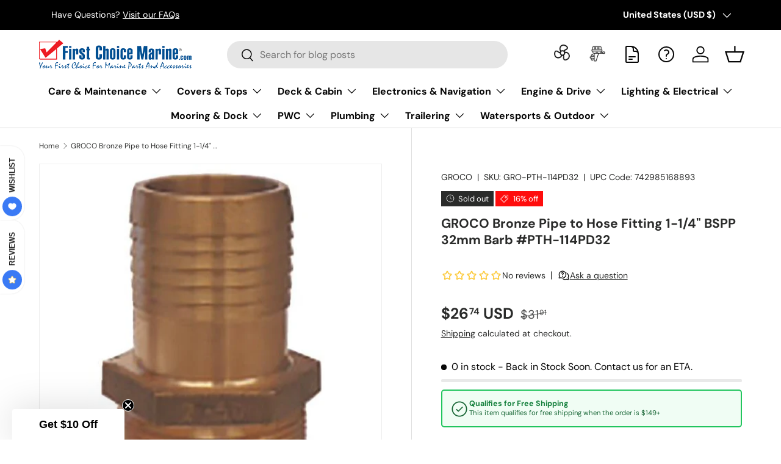

--- FILE ---
content_type: text/javascript
request_url: https://www.firstchoicemarine.com/cdn/shop/t/75/assets/gallery-zoom.js?v=130279519400850836531765674600
body_size: 1708
content:
if(!customElements.get("gallery-zoom-open")){class GalleryZoomOpen extends HTMLElement{connectedCallback(){this.addEventListener("click",this.handleClick.bind(this))}handleClick(evt){const mediaGallery=this.closest("media-gallery"),zoomDevice=mediaGallery.dataset.zoomEnabled;if(zoomDevice.length===0||zoomDevice==="mobile"&&!theme.mediaMatches.md||zoomDevice==="desktop"&&theme.mediaMatches.md){mediaGallery.galleryModal.parentElement||document.body.appendChild(mediaGallery.galleryModal),mediaGallery.galleryModal.open(evt.currentTarget);const zoom=mediaGallery.galleryModal.querySelector("gallery-zoom");zoom.init(evt.currentTarget.parentElement.dataset.mediaId),zoom.focus(),evt.preventDefault()}}}window.customElements.define("gallery-zoom-open",GalleryZoomOpen)}if(!customElements.get("gallery-zoom")){class GalleryZoom extends HTMLElement{connectedCallback(){this.initialised||(this.initialised=!0,this.classList.add("gallery-zoom--pre-reveal"),this.zoomContainer=this.querySelector(".gallery-zoom__zoom-container"),this.thumbContainer=this.querySelector(".gallery-zoom__thumbs"),this.controlsContainer=this.querySelector(".gallery-zoom__controls"),this.previousBtn=this.querySelector(".gallery-zoom__prev"),this.nextBtn=this.querySelector(".gallery-zoom__next"),this.counterCurrent=this.querySelector(".media-ctrl__current-item"),this.counterTotal=this.querySelector(".media-ctrl__total-items"),this.mediaGallery=document.querySelector(".cc-main-product media-gallery"),this.thumbSlider=this.querySelector(".gallery-zoom__thumb-slider"),this.wheelZoomMultiplier=-.001,this.pinchZoomMultiplier=.003,this.touchPanModifier=1,this.currentZoomImage=null,this.currentTransform={panX:0,panY:0,zoom:1},this.pinchTracking={isTracking:!1,lastPinchDistance:0},this.touchTracking={isTracking:!1,lastTouchX:0,lastTouchY:0},this.querySelectorAll(".gallery-zoom__thumb").forEach(el=>{el.addEventListener("click",this.onThumbClick.bind(this))}),this.addEventListener("touchend",this.stopTrackingTouch.bind(this)),this.addEventListener("touchmove",this.trackInputMovement.bind(this)),this.addEventListener("mousemove",this.trackInputMovement.bind(this)),this.addEventListener("wheel",this.trackWheel.bind(this)),this.thumbContainer.addEventListener("touchmove",evt=>evt.stopPropagation()),this.previousBtn.addEventListener("click",this.selectPreviousThumb.bind(this)),this.nextBtn.addEventListener("click",this.selectNextThumb.bind(this)),this.zoomContainer.addEventListener("click",this.onZoomContainerClick.bind(this)),new ResizeObserver(()=>this.setInitialImagePosition()).observe(this)),document.documentElement.classList.add("gallery-zoom-open"),this.addEventListener("keyup",this.handleKeyup.bind(this)),setTimeout(()=>this.classList.remove("gallery-zoom--pre-reveal"),10)}disconnectedCallback(){document.documentElement.classList.remove("gallery-zoom-open")}static createEl(type,className,appendTo,innerHTML){const el=document.createElement(type);return el.className=className,appendTo&&appendTo.insertAdjacentElement("beforeend",el),innerHTML&&(el.innerHTML=innerHTML),el}init(currentMediaId){if(this.mediaGallery.dataset.mediaGroupingEnabled){let visibleThumbCount=0;Array.from(this.thumbContainer.children).forEach(thumb=>{const mediaGalleryImage=this.mediaGallery.querySelector(`.media-viewer__item[data-media-id="${thumb.dataset.mediaId}"]`);thumb.hidden=mediaGalleryImage?.style.display==="none",thumb.hidden||(visibleThumbCount+=1)}),this.counterTotal&&(this.counterTotal.textContent=visibleThumbCount)}this.selectThumb([...this.thumbContainer.children].find(el=>el.dataset.mediaId===currentMediaId)||this.thumbContainer.firstElementChild)}panZoomImageFromCoordinate(inputX,inputY){const doPanX=this.currentZoomImage.clientWidth>this.clientWidth,doPanY=this.currentZoomImage.clientHeight>this.clientHeight;if(doPanX||doPanY){const midX=this.clientWidth/2,midY=this.clientHeight/2,offsetFromCentreX=inputX-midX,offsetFromCentreY=inputY-midY;let finalOffsetX=0,finalOffsetY=0;if(doPanX){const offsetMultiplierX=(this.currentZoomImage.clientWidth-this.clientWidth)/2/midX;finalOffsetX=Math.round(-offsetFromCentreX*offsetMultiplierX)}if(doPanY){const offsetMultiplierY=(this.currentZoomImage.clientHeight-this.clientHeight)/2/midY;finalOffsetY=Math.round(-offsetFromCentreY*offsetMultiplierY)}this.currentTransform.panX=finalOffsetX,this.currentTransform.panY=finalOffsetY,this.alterCurrentPanBy(0,0),this.updateImagePosition()}}alterCurrentPanBy(x,y){this.currentTransform.panX+=x;let panXMax=(this.currentZoomImage.naturalWidth*this.currentTransform.zoom-this.clientWidth)/2;panXMax=Math.max(panXMax,0),this.currentTransform.panX=Math.min(this.currentTransform.panX,panXMax),this.currentTransform.panX=Math.max(this.currentTransform.panX,-panXMax),this.currentTransform.panY+=y;let panYMax=(this.currentZoomImage.naturalHeight*this.currentTransform.zoom-this.clientHeight)/2;panYMax=Math.max(panYMax,0),this.currentTransform.panY=Math.min(this.currentTransform.panY,panYMax),this.currentTransform.panY=Math.max(this.currentTransform.panY,-panYMax),this.updateImagePosition()}setCurrentTransform(panX,panY,zoom){this.currentTransform.panX=panX,this.currentTransform.panY=panY,this.currentTransform.zoom=zoom,this.alterCurrentTransformZoomBy(0)}alterCurrentTransformZoomBy(delta){this.currentTransform.zoom+=delta;const maxZoomX=this.clientWidth/this.currentZoomImage.naturalWidth,maxZoomY=this.clientHeight/this.currentZoomImage.naturalHeight;this.currentTransform.zoom=Math.max(this.currentTransform.zoom,Math.min(maxZoomX,maxZoomY)),this.currentTransform.zoom=Math.min(this.currentTransform.zoom,1),this.alterCurrentPanBy(0,0),this.updateImagePosition()}setInitialImagePosition(){this.currentZoomImage.style.top=`${this.clientHeight/2-this.currentZoomImage.clientHeight/2}px`,this.currentZoomImage.style.left=`${this.clientWidth/2-this.currentZoomImage.clientWidth/2}px`,this.setCurrentTransform(0,0,0)}updateImagePosition(){this.currentZoomImage.style.transform=`translate3d(${this.currentTransform.panX}px, ${this.currentTransform.panY}px, 0) scale(${this.currentTransform.zoom})`}selectThumb(thumb){let activeThumb;[...thumb.parentElement.children].forEach(el=>{el===thumb?(activeThumb=thumb,el.classList.add("gallery-zoom__thumb--active")):el.classList.remove("gallery-zoom__thumb--active")});const visibleThumbs=Array.from(activeThumb.parentElement.children).filter(child=>!child.hidden),activeThumbIndex=visibleThumbs.indexOf(activeThumb);this.counterCurrent&&(this.counterCurrent.textContent=activeThumbIndex+1),this.scrollToThumb(activeThumb),this.previousBtn.disabled=activeThumbIndex===0,this.nextBtn.disabled=activeThumbIndex===visibleThumbs.length-1,this.zoomContainer.classList.add("gallery-zoom__zoom-container--loading"),this.currentZoomImage=GalleryZoom.createEl("img","gallery-zoom__zoom-image"),this.currentZoomImage.alt=thumb.querySelector(".gallery-zoom__thumb-img")?.alt,this.currentZoomImage.style.visibility="hidden",this.currentZoomImage.onload=()=>{this.zoomContainer.classList.remove("gallery-zoom__zoom-container--loading"),this.currentZoomImage.style.visibility="",this.setInitialImagePosition()},this.currentZoomImage.src=thumb.dataset.zoomUrl,this.zoomContainer.replaceChildren(this.currentZoomImage)}scrollToThumb(thumb){const thumbSliderRect=this.thumbSlider.getBoundingClientRect(),thumbRect=thumb.getBoundingClientRect(),thumbLeft=thumbRect.left-thumbSliderRect.left,thumbRight=thumbRect.right-thumbSliderRect.right;thumbLeft<0?this.thumbSlider.scrollLeft+=thumbLeft-(this.thumbSlider.clientWidth-thumbRect.width):thumbRight>0&&(this.thumbSlider.scrollLeft+=thumbRight+(this.thumbSlider.clientWidth-thumbRect.width))}selectPreviousThumb(evt){if(evt&&evt.preventDefault(),this.thumbContainer.childElementCount<2)return;let previous=this.thumbContainer.querySelector(".gallery-zoom__thumb--active").previousElementSibling;for(;!previous||!previous.offsetParent;)previous?previous=previous.previousElementSibling:previous=this.thumbContainer.lastElementChild;this.selectThumb(previous)}selectNextThumb(evt){if(evt&&evt.preventDefault(),this.thumbContainer.childElementCount<2)return;let next=this.thumbContainer.querySelector(".gallery-zoom__thumb--active").nextElementSibling;for(;!next||!next.offsetParent;)next?next=next.nextElementSibling:next=this.thumbContainer.firstElementChild;this.selectThumb(next)}stopTrackingTouch(){this.pinchTracking.isTracking=!1,this.touchTracking.isTracking=!1}trackInputMovement(evt){if(evt.preventDefault(),evt.type==="touchmove"&&evt.touches.length>0){const touch1=evt.touches[0];if(this.touchTracking.isTracking?(this.alterCurrentPanBy((touch1.clientX-this.touchTracking.lastTouchX)*this.touchPanModifier,(touch1.clientY-this.touchTracking.lastTouchY)*this.touchPanModifier),this.touchTracking.lastTouchX=touch1.clientX,this.touchTracking.lastTouchY=touch1.clientY):(this.touchTracking.isTracking=!0,this.touchTracking.lastTouchX=touch1.clientX,this.touchTracking.lastTouchY=touch1.clientY),evt.touches.length===2){const touch2=evt.touches[1],pinchDistance=Math.sqrt((touch1.clientX-touch2.clientX)**2+(touch1.clientY-touch2.clientY)**2);if(!this.pinchTracking.isTracking)this.pinchTracking.lastPinchDistance=pinchDistance,this.pinchTracking.isTracking=!0;else{const pinchDelta=pinchDistance-this.pinchTracking.lastPinchDistance;this.alterCurrentTransformZoomBy(pinchDelta*this.pinchZoomMultiplier),this.pinchTracking.lastPinchDistance=pinchDistance}}else this.pinchTracking.isTracking=!1}else this.panZoomImageFromCoordinate(evt.clientX,evt.clientY)}trackWheel(evt){evt.preventDefault(),evt.deltaY!==0&&this.alterCurrentTransformZoomBy(evt.deltaY*this.wheelZoomMultiplier)}onThumbClick(evt){evt.preventDefault(),this.selectThumb(evt.currentTarget)}onZoomContainerClick(evt){evt.preventDefault(),this.currentTransform.zoom===1?(this.currentTransform.zoom=0,this.alterCurrentTransformZoomBy(0)):(this.currentTransform.zoom=1,this.alterCurrentTransformZoomBy(0),this.panZoomImageFromCoordinate(evt.clientX,evt.clientY))}handleKeyup(evt){switch(evt.key){case"ArrowLeft":evt.preventDefault(),this.selectPreviousThumb();break;case"ArrowRight":evt.preventDefault(),this.selectNextThumb();break}}}window.customElements.define("gallery-zoom",GalleryZoom)}
//# sourceMappingURL=/cdn/shop/t/75/assets/gallery-zoom.js.map?v=130279519400850836531765674600


--- FILE ---
content_type: text/javascript
request_url: https://www.firstchoicemarine.com/cdn/shop/t/75/assets/theme-init.js?v=108191364989611136571766259218
body_size: -379
content:
window.theme=window.theme||{},window.theme.mediaMatches=window.theme.mediaMatches||{},Object.keys(window.theme.mediaQueries||{}).forEach(function(key){window.theme.mediaMatches[key]=window.matchMedia(window.theme.mediaQueries[key]).matches}),window.theme.device={hasTouch:window.matchMedia("(any-pointer: coarse)").matches,hasHover:window.matchMedia("(hover: hover)").matches,isMobile:window.innerWidth<769,isTablet:window.innerWidth>=769&&window.innerWidth<1024,isDesktop:window.innerWidth>=1024};let resizeTimer;window.addEventListener("resize",function(){clearTimeout(resizeTimer),resizeTimer=setTimeout(function(){window.theme.device.isMobile=window.innerWidth<769,window.theme.device.isTablet=window.innerWidth>=769&&window.innerWidth<1024,window.theme.device.isDesktop=window.innerWidth>=1024,Object.keys(window.theme.mediaQueries||{}).forEach(function(key){window.theme.mediaMatches[key]=window.matchMedia(window.theme.mediaQueries[key]).matches})},250)},{passive:!0}),window.lazyLoadScript=function(src,condition){if(condition&&!document.querySelector(`script[src="${src}"]`)){const script=document.createElement("script");script.src=src,script.defer=!0,document.head.appendChild(script)}};
//# sourceMappingURL=/cdn/shop/t/75/assets/theme-init.js.map?v=108191364989611136571766259218
